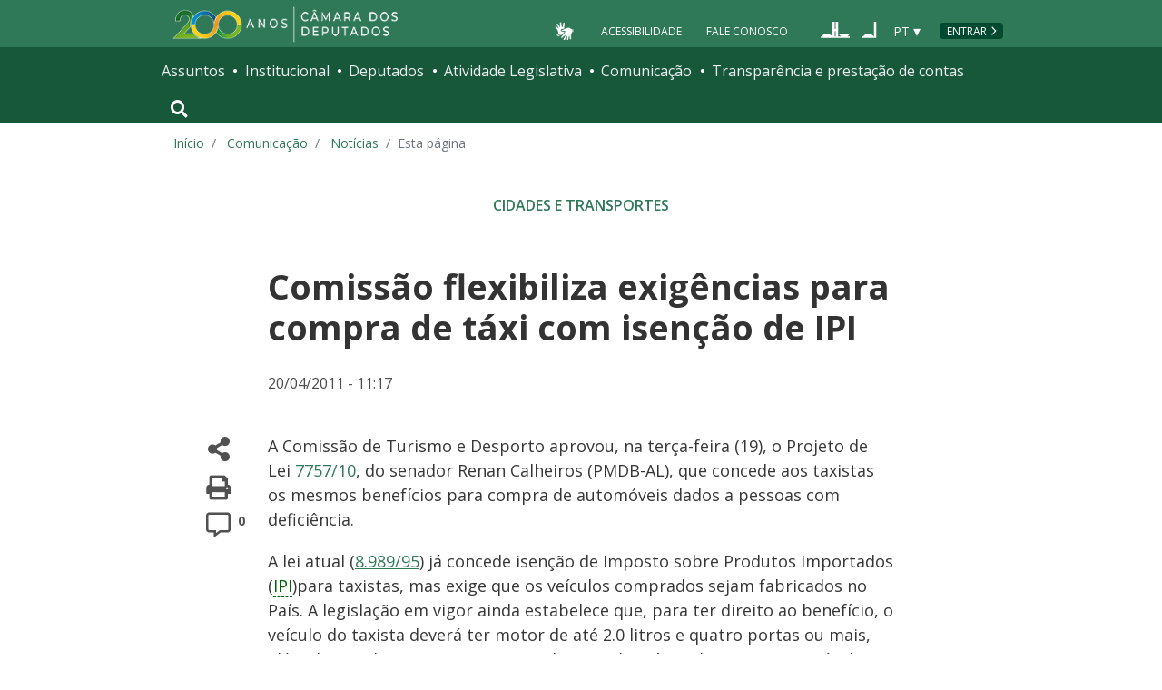

--- FILE ---
content_type: text/html; charset=utf-8
request_url: https://www.camara.leg.br/noticias/213158-comissao-flexibiliza-exigencias-para-compra-de-taxi-com-isencao-de-ipi/
body_size: 12442
content:
<!doctype html>
<!--[if lt IE 7]>      <html class="no-js lt-ie9 lt-ie8 lt-ie7" lang="pt-br"> <![endif]-->
<!--[if IE 7]>         <html class="no-js lt-ie9 lt-ie8" lang="pt-br"> <![endif]-->
<!--[if IE 8]>         <html class="no-js lt-ie9" lang="pt-br"> <![endif]-->
<!--[if gt IE 8]><!-->
<html class="no-js" lang="pt-br">
<!--<![endif]-->

<head>

  <meta charset="utf-8">
  <meta name="viewport" content="width=device-width, initial-scale=1, shrink-to-fit=no">
  <meta http-equiv="x-ua-compatible" content="ie=edge">
  <meta name="facebook-domain-verification" content="bxxobfdomarwwsu1tu7b9wv9oy0gw2" />
  
  <title>
      Comissão flexibiliza exigências para compra de táxi com isenção de IPI - Notícias - Portal da Câmara dos Deputados
  </title>
  <meta name="description" content="A Comiss&amp;atilde;o de Turismo e Desporto aprovou, na ter&amp;ccedil;a-feira (19), o Projeto de Lei 7757/10, do senador Renan Calheiros (PMDB-AL), que concede aos taxistas os mesmos benef&amp;iacute;cios para compra de autom&amp;oacute;veis dados a pessoas com defici&amp;ecirc;ncia. ">
  
  <meta name="msapplication-TileColor" content="#00a300">
  <meta name="msapplication-TileImage" content="https://www.camara.leg.br/tema/mstile-144x144.png">
  <meta name="theme-color" content="#009e49">
  
  
  <meta itemprop="name" content="Comissão flexibiliza exigências para compra de táxi com isenção de IPI - Notícias" />
  
  <meta itemprop="description" content="A Comiss&amp;atilde;o de Turismo e Desporto aprovou, na ter&amp;ccedil;a-feira (19), o Projeto de Lei 7757/10, do senador Renan Calheiros (PMDB-AL), que concede aos taxistas os mesmos benef&amp;iacute;cios para compra de autom&amp;oacute;veis dados a pessoas com defici&amp;ecirc;ncia. " />
  
  <meta itemprop="image" content="https://www.camara.leg.br/tema/assets/images/imagens-compartilhamento/noticias.jpg" />
  
  <meta itemprop="url" content="https://www.camara.leg.br/noticias/213158-comissao-flexibiliza-exigencias-para-compra-de-taxi-com-isencao-de-ipi/" />
  
  <meta property="og:site_name" content="Portal da Câmara dos Deputados" />
  <meta property="fb:app_id" content="305358806340223" />
  
  <meta property="og:title" content="Comissão flexibiliza exigências para compra de táxi com isenção de IPI - Notícias" />
  
  <meta property="og:description" content="A Comiss&amp;atilde;o de Turismo e Desporto aprovou, na ter&amp;ccedil;a-feira (19), o Projeto de Lei 7757/10, do senador Renan Calheiros (PMDB-AL), que concede aos taxistas os mesmos benef&amp;iacute;cios para compra de autom&amp;oacute;veis dados a pessoas com defici&amp;ecirc;ncia. ">
  
  <meta property="og:url" content="https://www.camara.leg.br/noticias/213158-comissao-flexibiliza-exigencias-para-compra-de-taxi-com-isencao-de-ipi/" />
  
  <meta property="og:type" content="article" />
  
  <meta property="og:image:secure_url" content="https://www.camara.leg.br/tema/assets/images/imagens-compartilhamento/noticias.jpg" />
  
      <meta property="og:image" content="https://www.camara.leg.br/tema/assets/images/imagens-compartilhamento/noticias.jpg" />
  <meta name="twitter:card" content="summary_large_image" />
  
  <meta name="twitter:title" content="Comissão flexibiliza exigências para compra de táxi com isenção de IPI - Notícias" />
  
  <meta name="twitter:description" content="A Comiss&amp;atilde;o de Turismo e Desporto aprovou, na ter&amp;ccedil;a-feira (19), o Projeto de Lei 7757/10, do senador Renan Calheiros (PMDB-AL), que concede aos taxistas os mesmos benef&amp;iacute;cios para compra de autom&amp;oacute;veis dados a pessoas com defici&amp;ecirc;ncia. " />
  
  <meta name="twitter:image" content="https://www.camara.leg.br/tema/assets/images/imagens-compartilhamento/noticias.jpg" />
  
  
  
  

  <link rel="apple-touch-icon" href="https://www.camara.leg.br/tema/apple-touch-icon.png">
  <link rel="apple-touch-icon" sizes="152x152" href="https://www.camara.leg.br/tema/apple-touch-icon-152x152.png">
  <link rel="apple-touch-icon" sizes="180x180" href="https://www.camara.leg.br/tema/apple-touch-icon-180x180.png">
  <link rel="apple-touch-icon-precomposed" href="https://www.camara.leg.br/tema/apple-touch-icon-precomposed.png">
  <link rel="apple-touch-icon-precomposed" sizes="152x152" href="https://www.camara.leg.br/tema/apple-touch-icon-152x152-precomposed.png">
  <link rel="apple-touch-icon-precomposed" sizes="180x180" href="https://www.camara.leg.br/tema/apple-touch-icon-180x180-precomposed.png">
  <link rel="icon" type="image/png" sizes="32x32" href="https://www.camara.leg.br/tema/favicon-32x32.png">
  <link rel="icon" type="image/png" sizes="16x16" href="https://www.camara.leg.br/tema/favicon-16x16.png">
  <link rel="manifest" href="https://www.camara.leg.br/tema/site.webmanifest">
  <link rel="mask-icon" href="https://www.camara.leg.br/tema/safari-pinned-tab.svg" color="#009e49">
  <link rel="stylesheet" rel="preload" as="style" href="https://www.camara.leg.br/tema/global/vendor-bundle.css">
  <link rel="stylesheet" rel="preload" as="style" href="https://www.camara.leg.br/tema/global/camara-custom.css">

        <link rel="stylesheet" href="https://www.camara.leg.br/tema/comunicacao/noticia-interna.css">
				<link rel="stylesheet" href="/noticias/static/css/custom-noticia-interna.css">

  <style type="text/css">
    /* Regra geral para no-fouc */
    .js .u-no-fouc {
      visibility: hidden;
      opacity: 0
    }

    /* Elementos no-fouc que não podem ocupar espaço durante a carga da página */
    .js .u-no-fouc--no-size {
      display: none
    }
  </style>
  <script type="text/javascript">
    // Concatena a classe 'js' à tag html
    document.documentElement.className += ' js';
  </script>

</head>

<body>
  <div class="js-mmenu-container">
    <header class="l-cabecalho-portal" role="banner">
      <ul aria-label="Acesso direto" class="acesso-direto">
        <!-- Links para saltar diretamente para áreas importantes da página accesskey 2 = conteúdo e 3 = navegação -->
        <li><a class="acesso-direto__link" href="#main-content" accesskey="2">Ir ao conteúdo</a></li>
        <li><a class="acesso-direto__link" href="#main-nav" accesskey="3">Ir à navegação principal</a></li>
      </ul>
    
      <!--[if lte IE 9]>
        <p class="browserupgrade">Você está usando um navegador <strong>defasado</strong>. Por favor, <a href="https://browsehappy.com/">atualize seu navegador</a> para melhorar sua experiência e sua segurança.</p>
        <![endif]-->
    
      <div class="nav-top">
        <div class="container nav-top--container">
          <a href="https://www.camara.leg.br" class="logo-camara" accesskey="1"><span class="sr-only">Página inicial</span></a>
    
        <div class="nav-top__palacio">
    
        </div>
        
        <div class="nav-top__menu-superior">
          <ul aria-label="Ferramentas de apoio" class="links-apoio ">
              <li class="links-apoio__item links-apoio__item--acessibilidade"><a href="https://www2.camara.leg.br/acessibilidade/recursos-de-acessibilidade" accesskey="0">Acessibilidade</a></li>
              <li class="links-apoio__item links-apoio__item--faleconosco"><a href="https://www.camara.leg.br/fale-conosco" accesskey="9">Fale Conosco</a></li>
          </ul>
          <ul class="orgaos-parceiros" aria-label="Órgãos parceiros">
            <li class="orgaos-parceiros__item orgaos-parceiros__item--congresso"><a
                href="http://www.congressonacional.leg.br"><span>Congresso</span></a></li>
            <li class="orgaos-parceiros__item orgaos-parceiros__item--senado"><a
                href="http://www.senado.leg.br"><span>Senado</span></a></li>
          </ul>
    
          <div class="lista-idiomas">
              <button class="botao-idioma-topo" data-toggle="dropdown" aria-haspopup="true" aria-expanded="false" data-offset="4,0">
                  <span class="botao-idioma-topo__sigla">PT</span>
              </button>
          
              <ul class="dropdown-menu dropdown-menu-right l-lista-idiomas" aria-label="Idioma">
                  <li class="l-lista-idiomas__item">
                      <a href="https://www2.camara.leg.br/english" class="idioma-topo">
                          <span class="idioma-topo__bandeira idioma-topo__bandeira--ingles" aria-hidden="true"></span>
                          <span class="idioma-topo__nome">English</span>
                          <span class="idioma-topo__sigla">EN</span>
                      </a>
                  </li>
                  <li class="l-lista-idiomas__item">
                      <a href="https://www2.camara.leg.br/espanol" class="idioma-topo">
                          <span class="idioma-topo__bandeira idioma-topo__bandeira--espanhol" aria-hidden="true"></span>
                          <span class="idioma-topo__nome">Español</span>
                          <span class="idioma-topo__sigla">ES</span>            
                      </a>
                  </li>
              </ul>
          </div>
            <a href="https://www.camara.leg.br/login" class="btn nav-top__botao-entrar">Entrar</a>
        </div>
        </div>
      </div>
    
      <nav class="menu-global navbar navbar-expand-lg" role="navigation" aria-label="Navegação principal" id="menuglobal">
        <div class="container menu-global--container">
    
          <!-- icone menu -->
          <a href="#navbarportal" class="menu-global--btnmenu navbar-toggler"
            aria-label="Navegação principal - abrir/fechar">
            <span class="menu-global--icon"></span>
          </a>
    
          <!-- icone busca -->
          <button class="menu-global--btnsearch" type="button" data-toggle="collapse" data-target="#buscaportal"
            aria-controls="buscaportal" aria-expanded="false" aria-label="Toggle navigation">
            <span class="fa fa-search"></span>
          </button>
    
          <div class="js-mmenu u-no-fouc u-no-fouc--no-size" id="navbarportal">
            <ul aria-label="Navegação Principal" id="main-nav" class="">
                <li class="">
                  <span class="menu-global__item-temas" id="temas">Assuntos</span>
                  <ul class="" aria-labelledby="temas">
                      <li class=""><a href="https://www.camara.leg.br/assuntos/agropecuaria">Agropecuária</a></li>
                      <li class=""><a href="https://www.camara.leg.br/assuntos/cidades-e-transportes">Cidades e transportes</a></li>
                      <li class=""><a href="https://www.camara.leg.br/assuntos/ciencia-tecnologia-e-comunicacoes">Ciência, tecnologia e comunicações</a></li>
                      <li class=""><a href="https://www.camara.leg.br/assuntos/consumidor">Consumidor</a></li>
                      <li class=""><a href="https://www.camara.leg.br/assuntos/direitos-humanos">Direitos humanos</a></li>
                      <li class=""><a href="https://www.camara.leg.br/assuntos/economia">Economia</a></li>
                      <li class=""><a href="https://www.camara.leg.br/assuntos/educacao-cultura-e-esportes">Educação, cultura e esportes</a></li>
                      <li class=""><a href="https://www.camara.leg.br/assuntos/meio-ambiente-e-energia">Meio ambiente e energia</a></li>
                      <li class=""><a href="https://www.camara.leg.br/assuntos/politica-e-administracao-publica">Política e administração pública</a></li>
                      <li class=""><a href="https://www.camara.leg.br/assuntos/relacoes-exteriores">Relações exteriores</a></li>
                      <li class=""><a href="https://www.camara.leg.br/assuntos/saude">Saúde</a></li>
                      <li class=""><a href="https://www.camara.leg.br/assuntos/seguranca">Segurança</a></li>
                      <li class=""><a href="https://www.camara.leg.br/assuntos/trabalho-previdencia-e-assistencia">Trabalho, previdência e assistência</a></li>
                  </ul>
                </li>
                <li class="">
                  <span class="menu-global__item-institucional" id="institucional">Institucional</span>
                  <ul class="" aria-labelledby="institucional">
                      <li class=""><a href="https://www.camara.leg.br/agenda">Agenda</a></li>
                      <li class=""><a href="https://www2.camara.leg.br/transparencia/servicos-ao-cidadao">Serviços</a></li>
                      <li class=""><a href="https://www2.camara.leg.br/a-camara/estruturaadm/mesa/presidencia">Presidência</a></li>
                      <li class=""><a href="https://www.camara.leg.br/biblioteca-e-publicacoes/">Biblioteca e publicações</a></li>
                      <li class=""><a href="https://www.camara.leg.br/escola-da-camara/">Escola da Câmara</a></li>
                      <li class=""><a href="https://www.camara.leg.br/papel-e-estrutura/">Papel e estrutura</a></li>
                      <li class=""><a href="https://www.camara.leg.br/historia-e-arquivo/">História e arquivo</a></li>
                      <li class=""><a href="https://www2.camara.leg.br/a-camara/visiteacamara">Visite</a></li>
                  </ul>
                </li>
                <li class="">
                  <span class="menu-global__item-deputados" id="deputados">Deputados</span>
                  <ul class="" aria-labelledby="deputados">
                      <li class=""><a href="https://www.camara.leg.br/deputados/quem-sao">Quem são</a></li>
                      <li class=""><a href="https://www.camara.leg.br/deputados/liderancas-e-bancadas-partidarias">Lideranças e bancadas</a></li>
                      <li class=""><a href="https://www2.camara.leg.br/deputados/frentes-e-grupos-parlamentares">Frentes e grupos parlamentares</a></li>
                  </ul>
                </li>
                <li class="">
                  <span class="menu-global__item-atvlegislativa" id="atvlegislativa">Atividade Legislativa</span>
                  <ul class="" aria-labelledby="atvlegislativa">
                      <li class=""><a href="https://www.camara.leg.br/busca-portal/proposicoes/pesquisa-simplificada">Propostas legislativas</a></li>
                      <li class=""><a href="https://www.camara.leg.br/plenario">Plenário</a></li>
                      <li class=""><a href="https://www.camara.leg.br/comissoes">Comissões</a></li>
                      <li class=""><a href="https://www.camara.leg.br/sessoesereunioes">Sessões e reuniões</a></li>
                      <li class=""><a href="https://www2.camara.leg.br/atividade-legislativa/estudos-e-notas-tecnicas">Estudos legislativos</a></li>
                      <li class=""><a href="https://www2.camara.leg.br/atividade-legislativa/orcamento-da-uniao">Orçamento da União</a></li>
                      <li class=""><a href="https://www.camara.leg.br/legislacao">Legislação</a></li>
                      <li class=""><a href="https://www.camara.leg.br/entenda-o-processo-legislativo/">Entenda o processo legislativo</a></li>
                      <li class=""><a href="https://www2.camara.leg.br/atividade-legislativa/participe">Participe</a></li>
                  </ul>
                </li>
                <li class="">
                  <span class="menu-global__item-comunicacao" id="comunicacao">Comunicação</span>
                  <ul class="" aria-labelledby="comunicacao">
                      <li class=""><a href="https://www.camara.leg.br/noticias">Agência Câmara de Notícias</a></li>
                      <li class=""><a href="https://www.camara.leg.br/radio">Rádio Câmara</a></li>
                      <li class=""><a href="https://www.camara.leg.br/tv">TV Câmara</a></li>
                      <li class=""><a href="https://www.camara.leg.br/banco-imagens">Banco de Imagens</a></li>
                      <li class=""><a href="https://www.camara.leg.br/assessoria-de-imprensa">Assessoria de Imprensa</a></li>
                      <li class=""><a href="https://www.camara.leg.br/comprove">Comprove uma notícia</a></li>
                  </ul>
                </li>
                <li class="">
                  <span class="menu-global__item-transprestcontas" id="transprestcontas">Transparência e prestação de contas</span>
                  <ul class="" aria-labelledby="transprestcontas">
                      <li class=""><a href="https://www.camara.leg.br/transparencia/">Transparência</a></li>
                      <li class=""><a href="https://www2.camara.leg.br/transparencia/prestacao-de-contas">Prestação de contas</a></li>
                      <li class=""><a href="https://dadosabertos.camara.leg.br/">Dados abertos</a></li>
                  </ul>
                </li>
            </ul>
          </div>
    
          <div class="collapse box-search" id="buscaportal">
            <form role="search" accesskey="4" class="box-search__busca form-inline" method="get"
              action="https://www.camara.leg.br/busca-geral">
              <label for="termo-busca-geral" class="sr-only box-search__label">Pesquise no Portal da Câmara</label>
              <input class="form-control box-search__campo" type="search" name="termo" id="termo-busca-geral"
                placeholder="Buscar" aria-label="Search">
              <button class="btn sr-only box-search__botao" type="submit">Buscar</button>
              <!-- Colque aqui a estrutura de seu formulário de busca -->
            </form>
          </div>
        </div>
      </nav>
    
    </header>

    <main role="main" id="main-content">
      <!-- Os cabeçalhos devem aparecer nesta área -->
        <div class="container">
            <nav aria-label="Onde estou">
                <ol class="breadcrumb portal-breadcrumbs">
                    <li class="breadcrumb-item"><a href="/">Início</a></li>
                    <li class="breadcrumb-item">
                            <a href="https://www2.camara.leg.br/comunicacao">
                        Comunicação
                            </a>
                    </li>
                    <li class="breadcrumb-item">
                            <a href="/noticias">
                        Notícias
                            </a>
                    </li>

                    <li class="breadcrumb-item active" aria-current="page">Esta página</li>
                </ol>
            </nav>
        </div>

        <div class="g-contexto-compartilhamento u-template-breadcrumbs
             g-contexto-compartilhamento--extendido g-impressao
            ">
        </div>


        <section class="secao-principal">
          <div class="container container--inner-page">
            <article id="content-noticia" class="g-artigo artigo--noticia">
        				<a class="localnav__link" href="/temas/cidades-e-transportes" />
        					<span class="g-artigo__categoria">Cidades e transportes</span>
        				</a>
        
              <h1 class="g-artigo__titulo">Comissão flexibiliza exigências para compra de táxi com isenção de IPI</h1>
        
        
              <div class="g-artigo__imagem-identificacao artigo__imagem-identificacao--maior">
        
              </div>
        
        
              <div class="g-artigo__texto-principal">
                <aside class="l-acoes-apoio">
                  <div class="acoes-apoio">
                    <button class="acoes-apoio__item js-acao-compartilhamento">
                      <i class="fas fa-share-alt" aria-hidden="true"></i><span class="sr-only">Compartilhe</span>
                    </button>
        
                    <button class="acoes-apoio__item js-acao-impressao">
                      <i class="fas fa-print" aria-hidden="true"></i><span class="sr-only">Versão para impressão</span>
                    </button> <!-- versão para impressão em telas pequenas? -->
                    <a href="#comentario" class="acoes-apoio__item">
                      <i style="margin-left: 6px;" class="far fa-comment-alt" aria-hidden="true"></i>
                      <span class="acoes-apoio__qtd-comentario">
                          0
                        </span>
                      <span class="sr-only">Comentários</span>
                    </a>
                  </div>
                </aside>
        
                <div class="js-article-read-more">
                  <div>
                    <p class="g-artigo__data-hora">
                      20/04/2011 - 11:17 &nbsp;
                    </p>
        
                    <p>
                      <p>A Comiss&atilde;o de Turismo e Desporto aprovou, na ter&ccedil;a-feira (19), o Projeto de Lei <a href="http://www2.camara.leg.br/camaranoticias/noticias/TRANSPORTE-E-TRANSITO/150319-TAXI-DE-ATE-SETE-PASSAGEIROS-PODERA-TER-ISENCAO-DE-IPI.html" target="_blank" rel="noopener noreferrer">7757/10</a>, do senador Renan Calheiros (PMDB-AL), que concede aos taxistas os mesmos benef&iacute;cios para compra de autom&oacute;veis dados a pessoas com defici&ecirc;ncia. </p>
        <p>A lei atual (<a target="_blank" href="http://www.planalto.gov.br/ccivil/leis/L8989.htm" rel="noopener noreferrer">8.989/95</a>) j&aacute; concede isen&ccedil;&atilde;o de Imposto sobre Produtos Importados (<span class="termoGlossario" title="Imposto sobre Produtos Industrializados (IPI): Imposto cobrado pelo governo federal que incide sobre os produtos fabricados no Pa&iacute;s ou importados. A al&iacute;quota varia conforme o produto.">IPI</span>)para taxistas, mas exige que os ve&iacute;culos comprados sejam fabricados no Pa&iacute;s. A legisla&ccedil;&atilde;o em vigor ainda estabelece que, para ter direito ao benef&iacute;cio, o ve&iacute;culo do taxista dever&aacute; ter motor de at&eacute; 2.0 litros e quatro portas ou mais, al&eacute;m de ser obrigatoriamente movido a combust&iacute;veis de origem renov&aacute;vel ou sistema revers&iacute;vel de combust&atilde;o. </p>
        <p>A proposta de Renan Calheiros acaba com essas exig&ecirc;ncias, mas limita a isen&ccedil;&atilde;o do IPI aos ve&iacute;culos com at&eacute; sete lugares. As vans, por exemplo, ficariam de fora. O projeto tamb&eacute;m restringe o benef&iacute;cio aos munic&iacute;pios com servi&ccedil;os de t&aacute;xi j&aacute; regulamentado.</p>
        <p>O relator na comiss&atilde;o, deputado Carlos Eduardo Cadoca (PSC-PE), recomendou a aprova&ccedil;&atilde;o do projeto,  sob o argumento de que a medida vai incentivar a renova&ccedil;&atilde;o e amplia&ccedil;&atilde;o da frota de taxis, especialmente a destinada a atender grupos tur&iacute;sticos. &ldquo;N&atilde;o podemos deixar de lembrar que estamos pr&oacute;ximos da realiza&ccedil;&atilde;o da Copa das Confedera&ccedil;&otilde;es, da Copa do Mundo e das Olimp&iacute;adas do Rio de Janeiro, quando milhares de turistas vir&atilde;o ao Brasil&rdquo;, disse Cadoca. <br />
        <strong><br />
        Tramita&ccedil;&atilde;o</strong><br />
        O projeto, que tramita em <span title="Rito de tramita&ccedil;&atilde;o pelo qual o projeto n&atilde;o precisa ser votado pelo Plen&aacute;rio, apenas pelas comiss&otilde;es designadas para analis&aacute;-lo. O projeto perder&aacute; esse car&aacute;ter em duas situa&ccedil;&otilde;es:  - se houver parecer divergente entre as comiss&otilde;es (rejei&ccedil;&atilde;o por uma, aprova&ccedil;&atilde;o por outra);   - se, depois de aprovado ou rejeitado pelas comiss&otilde;es, houver recurso contra esse rito assinado por 51 deputados (10% do total).  Nos dois casos, o projeto precisar&aacute; ser votado pelo Plen&aacute;rio." class="termoGlossario">car&aacute;ter conclusivo</span>, ainda ser&aacute; analisado pelas comiss&otilde;es de Finan&ccedil;as e Tributa&ccedil;&atilde;o; e de Constitui&ccedil;&atilde;o e Justi&ccedil;a e de Cidadania.</p>
        
                    </p>
        
                    <p style="font-size: 0.8rem; font-weight: 700;">Reportagem – Rodrigo Bittar<br>Edição – Paulo Cesar Santos</p>
        
                  </div>
        
                </div>
        
        
        
              </div>
            </article>
          </div>
        </section>
        

          <section class="comentarios-conteiner">
            <div id="comentario" class="container container--inner-page">
             <p class="g-artigo__data-hora">
                  A reprodução das notícias é autorizada desde que contenha a assinatura 'Agência Câmara Notícias'.
              </p><br />
              <div>
              
                <div class="comentarios">
                  <iframe class="comentarios-camara" src="https://www.camara.leg.br/comentarios/pagina/portal-noticias/213158" height="500" width="100%" frameborder="0" loading="lazy"></iframe>
                  <script>
                    window.addEventListener('message', function (e) {
                      var scroll_height = e.data.height;
                      var x = document.getElementsByClassName('comentarios-camara');
                      for (var i = 0; i < x.length; i++) {
                        if (x[i].src === e.data.url) {
                          x[i].style.height = scroll_height + 5 + 'px';
                        }
                      }
                    }, false);
                  </script>
                </div>
              
              </div>  </div>
          </section>
        
          <section class="sua-opiniao-conteiner">
            <div class="container container--inner-page">
              <div class="sua-opiniao-fundo">
                  
                  <h2  class="titulo-secao   titulo-secao--noticia-interna">
                  
                  
                  
                      <span class="titulo-secao__texto">Sua opinião sobre: PL 7757/2010</span>
                  
                  
                  
                  </h2>
                <ul class="l-lista-opiniao" aria-label="Opções de opinião">
                  <li class="l-lista-opiniao__item">
                    <div class="tipo-opiniao">
                      <span class="fas fa-mouse-pointer tipo-opiniao__icone tipo-opiniao__icone--ponteiro" aria-hidden="true"></span>
                      <a class="tipo-opiniao__link" href="https://www.camara.leg.br/enquetes/484751">Vote na enquete</a>
                    </div>
                  </li>
        
        
                  <div id="modal-placeholder">
                    <div id="paragraphInModal">
                    </div>
                  </div>
                </ul>
              </div>
            </div>
          </section>
        
        <section class="integra-proposta-conteiner">
          <div class="container container--inner-page">
            <div class="integra-fundo">
              
              <h2 id="integra-proposta" class="titulo-secao   titulo-secao--noticia-interna">
              
              
              
                  <span class="titulo-secao__texto">Íntegra da proposta</span>
              
              
              
              </h2>
              <ul class="integra-lista" aria-labelledby="integra-proposta">
                  <li class="integra-lista__item">          
                    <a href="https://www.camara.leg.br/proposicoesWeb/fichadetramitacao?idProposicao=484751">PL-7757/2010</a>
                  </li>
              </ul>
            </div>
          </div>
        </section>
        <section class="veja-tambem-conteiner">
          <div class="container">
            
            <h2  class="titulo-secao   titulo-secao--noticia-interna">
            
            
            
                <span class="titulo-secao__texto">Veja Também</span>
            
            
            
            </h2>    <ul class="l-lista-noticia-veja">
              <li class="l-lista-noticia-veja__item">
                <article class="g-chamada">
                        <img class="g-chamada__imagem" src="https://imgproxy.camara.leg.br/hEDKxrIhoy_Pqt6GKFvtgla1P-wbWCe9dKApeYJYU1A/fill/300/200/no/1/aHR0cHM6Ly93d3cuY2FtYXJhLmxlZy5ici90ZW1hL2Fzc2V0cy9pbWFnZXMvaW1hZ2Vucy1jb21wYXJ0aWxoYW1lbnRvL2ltYWdlbS1wYWRyYW8uanBn.jpg">
                  <span class="g-chamada__retranca"></span>
                  <h3 class="g-chamada__titulo">
                    <a class="g-chamada__titulo-link" href="https://www.camara.leg.br/noticias/137335-instalacao-de-gps-em-taxi-de-cidade-grande-podera-ser-obrigatoria/">Instalação de GPS em táxi de cidade grande poderá ser obrigatória</a>
                  </h3>
                </article>
              </li>
              <li class="l-lista-noticia-veja__item">
                <article class="g-chamada">
                        <img class="g-chamada__imagem" src="https://imgproxy.camara.leg.br/oR2BLYi-4zdcze5mNEoCCBYdmq3Hx4dDLa3yC0Ufyfg/fill/300/200/no/1/aHR0cDovL3d3dy5jYW1hcmEuZ292LmJyL2ludGVybmV0L2JhbmNvaW1hZ2VtL2JhbmNvLzIwMTAwNDA1MTQ1NDRfZGVwTUVELmpwZw.jpg">
                  <span class="g-chamada__retranca"></span>
                  <h3 class="g-chamada__titulo">
                    <a class="g-chamada__titulo-link" href="https://www.camara.leg.br/noticias/208021-camara-aprova-regulamentacao-da-profissao-de-taxista/">Câmara aprova regulamentação da profissão de taxista</a>
                  </h3>
                </article>
              </li>
              <li class="l-lista-noticia-veja__item">
                <article class="g-chamada">
                        <img class="g-chamada__imagem" src="https://imgproxy.camara.leg.br/hEDKxrIhoy_Pqt6GKFvtgla1P-wbWCe9dKApeYJYU1A/fill/300/200/no/1/aHR0cHM6Ly93d3cuY2FtYXJhLmxlZy5ici90ZW1hL2Fzc2V0cy9pbWFnZXMvaW1hZ2Vucy1jb21wYXJ0aWxoYW1lbnRvL2ltYWdlbS1wYWRyYW8uanBn.jpg">
                  <span class="g-chamada__retranca"></span>
                  <h3 class="g-chamada__titulo">
                    <a class="g-chamada__titulo-link" href="https://www.camara.leg.br/noticias/137628-projeto-define-autorizacao-para-explorar-taxi-como-direito-pessoal/">Projeto define autorização para explorar táxi como direito pessoal</a>
                  </h3>
                </article>
              </li>
            </ul>
        
          </div>
        </section>
        <section class="mais-conteudo-conteiner">
          <div class="container">
            
            <h2  class="titulo-secao   titulo-secao--noticia-interna">
            
            
            
                <span class="titulo-secao__texto">Mais conteúdo sobre</span>
            
            
            
            </h2>
            <ul class="tags tags--link tags--bg-white" aria-label="Lista de assuntos relacionados a esta notícia">
              <li class="tags__tag">
                <a class="tags__link" href="/noticias/ultimas/tags?tag=serviços">serviços</a>
              </li>
              <li class="tags__tag">
                <a class="tags__link" href="/noticias/ultimas/tags?tag=transporte público">transporte público</a>
              </li>
              <li class="tags__tag">
                <a class="tags__link" href="/noticias/ultimas/tags?tag=tributos">tributos</a>
              </li>
              <li class="tags__tag">
                <a class="tags__link" href="/noticias/ultimas/tags?tag=veículos">veículos</a>
              </li>
            </ul>
            <div class="siga-noticia">
              <a class="siga-noticia__botao button button--simple button--sm" href="https://www2.camara.leg.br/transparencia/sispush/inscricaoServicoSispushAgencia?idServico&#x3D;2&amp;temas&#x3D;5-20">
                <span class="siga-noticia__icone" aria-hidden="true"></span>
                <span class="siga-noticia__texto">Siga notícias deste tema</span>
              </a>
            </div>
          </div>
        </section>
    </main>


    <div class="user-feedback">
    
        <div class="user-feedback__trigger">
            <a class="button button--normal-case" href="#user-feedback-form" data-toggle="modal">
                <span class="btn__icon icon-loadspeaker" aria-hidden="true"></span>
                comunicar erro ou fazer sugestão
            </a>
        </div>
        <div class="user-feedback__modal">
            <div id="user-feedback-form" class="modal fade" tabindex="-1" role="dialog" aria-hidden="true" aria-labelledby="user-feedback-form-heading">
                <div class="modal-dialog modal-user-feedback__dialog" role="document">
                    <div class="modal-content modal-user-feedback__content">
    
                        <div class="modal-header modal-user-feedback__header">
                            <h2 id="user-feedback-form-heading" class="modal-user-feedback__heading">Comunicar erro ou fazer sugestão</h2>
                            <button type="button" class="close modal-user-feedback__close" data-dismiss="modal" aria-label="Fechar">
                                <span aria-hidden="true">&times;</span>
                            </button>
                        </div>
    
                        <div class="modal-body modal-user-feedback__body">
                            <p>
                                Use esse formulário para comunicar erros ou fazer sugestões sobre o novo portal da Câmara dos Deputados.
                                Para qualquer outro assunto, utilize o <a href="http://camara.custhelp.com/">Fale Conosco</a>.
                            </p>
                            <div id="mensagemErroFeedback" class="alert alert-danger alert-dismissible" style="display: none;" role="alert">
                                <span id="textoMensagemErroFeedback">Mensagem</span>
                                <button type="button" class="close" data-dismiss="alert" aria-label="Close">
                                    <span aria-hidden="true">&times;</span>
                                </button>
                            </div>
                            <form id="feedback">
                                <div class="form-group">
                                    <label for="feedbackEmail">Seu e-mail</label>
                                    <input type="email" class="form-control" id="feedbackEmail" placeholder="Informe seu endereço de e-mail" required="required">
                                </div>
                                <div class="form-group">
                                    <label for="feedbackContent">Descrição do erro ou sugestão (máximo de 500 caracteres).</label>
                                    <textarea rows="6" class="form-control" id="feedbackContent" required="required" maxlength="500"></textarea>
                                </div>
                                <button id="btnEnviarSugestaoOuErro" type="submit" class="button">Enviar</button>
                                <button type="reset" class="button button--secondary" data-dismiss="modal">Cancelar</button>
                            </form>
    
                        </div>
                    </div>
                </div>
            </div>
        </div>
        
            <div class="user-feedback__modal user-feedback__modal--finish">
                <div id="user-feedback-finish" class="modal fade" tabindex="-1" role="dialog" aria-hidden="true" aria-labelledby="user-feedback-finish-heading">
                    <div class="modal-dialog modal-user-feedback__dialog" role="document">
                        <div class="modal-content modal-user-feedback__content">
        
                            <div class="modal-header modal-user-feedback__header">
                                <span id="user-feedback-finish-heading" class="modal-user-feedback__heading">Mensagem enviada</span>
                                <button type="button" class="close modal-user-feedback__close" data-dismiss="modal" aria-label="Fechar">
                                    <span aria-hidden="true">&times;</span>
                                </button>
                            </div>
        
                            <div class="modal-body modal-user-feedback__body">
                                <p>Sua mensagem foi enviada.</p>
                                <button type="button" class="button" data-dismiss="modal">Fechar</button>
        
                            </div>
                        </div>
                    </div>
                </div>
            </div>
        
    </div>
    
    
    <footer role="contentinfo" class="rodape-portal">
    
        <!-- Coloque aqui o endereço e demais informações de assinatura -->
        <address class="rodape-portal-info">
            <div class="container">
    
                <div class="rodape-portal-info__nome">
                    <p>
                        <strong id="legislaturaRodape"></strong>
                    </p>
                </div>
    
                <div class="l-rodape-info">
                    <div class="l-rodape-info__local rodape-portal-info__texto">
                        <span class="rodape-info">Câmara dos Deputados - Palácio do Congresso Nacional - Praça dos Três
                            Poderes</span>
                        <span class="rodape-info">Brasília - DF - Brasil - CEP 70160-900</span>
                        <span class="rodape-info"><span class="rodape-info__destaque">CNPJ:</span> 00.530.352/0001-59</span>
                    </div>
    
                    <div class="l-rodape-info__telefones rodape-portal-info__texto">
                        <ul class="list-unstyled" aria-label="Número para contato e horário de atendimento">
                            <li><span class="rodape-info__destaque">Disque-Câmara:</span>
                                <a href="tel:0800-0-619-619">0800-0-619-619</a>, das 8h às 20h
                            </li>
                            <li><span class="rodape-info__destaque">Atendimento por WhatsApp:</span>
                                <a href="https://wa.me//556132160000?text">(61) 3216-0000</a>, das 8h às 19h
                            </li>
                            <li><span class="rodape-info__destaque">Atendimento presencial:</span> das 9h às 19h</li>
                        </ul>
                    </div>
                </div>
    
            </div>
        </address>
        <!-- Coloque aqui a lista de redes sociais da Câmara -->
        <div class="rodape-portal-links rodape-portal-links--redes-sociais">
            <div class="container">
                <ul class="rodape-portal-links__lista" aria-label="Câmara nas redes sociais">
                    <li class="rodape-portal-links__item">
                        <a href="https://whatsapp.com/channel/0029Va2fexI3gvWgfMs6Fv31" class="rodape-portal-links__link">
                            <span class="g-social-icon-outline g-social-icon-outline--whatsapp" aria-hidden="true"></span>
                            <span class="sr-only">Whatsapp</span>
                        </a>
                    </li>
    
                    <li class="rodape-portal-links__item">
                        <a href="https://t.me/CamaradosDeputados" class="rodape-portal-links__link">
                            <span class="g-social-icon-outline g-social-icon-outline--telegram" aria-hidden="true"></span>
                            <span class="sr-only">Telegram</span>
                        </a>
                    </li>
    
                    <li class="rodape-portal-links__item">
                        <a href="https://www.facebook.com/camaradeputados" class="rodape-portal-links__link">
                            <span class="g-social-icon-outline g-social-icon-outline--facebook" aria-hidden="true"></span>
                            <span class="sr-only">Facebook</span>
                        </a>
                    </li>
    
                    <li class="rodape-portal-links__item">
                        <a href="https://twitter.com/camaradeputados" class="rodape-portal-links__link">
                            <span class="g-social-icon-outline g-social-icon-outline--twitter" aria-hidden="true"></span>
                            <span class="sr-only">X</span>
                        </a>
                    </li>
    
                    <li class="rodape-portal-links__item">
                        <a href="https://www.youtube.com/channel/UC-ZkSRh-7UEuwXJQ9UMCFJA"
                            class="rodape-portal-links__link">
                            <span class="g-social-icon-outline g-social-icon-outline--youtube" aria-hidden="true"></span>
                            <span class="sr-only">Youtube</span>
                        </a>
                    </li>
    
                    <li class="rodape-portal-links__item">
                        <a href="https://tiktok.com/@camaradosdeputados" class="rodape-portal-links__link">
                            <span class="g-social-icon-outline g-social-icon-outline--tiktok" aria-hidden="true"></span>
                            <span class="sr-only">Tiktok</span>
                        </a>
                    </li>
    
                    <li class="rodape-portal-links__item">
                        <a href="https://www.instagram.com/camaradosdeputados" class="rodape-portal-links__link">
                            <span class="g-social-icon-outline g-social-icon-outline--instagram" aria-hidden="true"></span>
                            <span class="sr-only">Instagram</span>
                        </a>
                    </li>
                </ul>
            </div>
        </div>
        <!-- Coloque aqui a lista de links de apoio do rodapé -->
        <div class="rodape-portal-links rodape-portal-links--apoio">
            <div class="container">
                <ul class="rodape-portal-links__lista" aria-label="Links de apoio">
                    <li class="rodape-portal-links__item">
                        <a href="https://www2.camara.leg.br/sobre-o-portal" class="rodape-portal-links__link">Sobre o
                            Portal</a>
                    </li>
    
                    <li class="rodape-portal-links__item">
                        <a href="https://www2.camara.leg.br/termo-de-uso-e-politica-de-privacidade"
                            class="rodape-portal-links__link">Termos de Uso</a>
                    </li>
    
                    <li class="rodape-portal-links__item">
                        <a href="https://www2.camara.leg.br/aplicativos/" class="rodape-portal-links__link">Aplicativos</a>
                    </li>
    
                    <li class="rodape-portal-links__item">
                        <a href="https://www.camara.leg.br/extranet" class="rodape-portal-links__link">Extranet</a>
                    </li>
                </ul>
            </div>
        </div>
    </footer>
    
    <script>
        //Google Tag Manager
        (function (w, d, s, l, i) {
            w[l] = w[l] || []; w[l].push({
                'gtm.start':
                    new Date().getTime(), event: 'gtm.js'
            }); var f = d.getElementsByTagName(s)[0],
                j = d.createElement(s), dl = l != 'dataLayer' ? '&l=' + l : ''; j.async = true; j.src =
                    'https://www.googletagmanager.com/gtm.js?id=' + i + dl; f.parentNode.insertBefore(j, f);
        })(window, document, 'script', 'dataLayer', 'GTM-T3NRZN7V');
        //End Google Tag Manager
    
        function numeroLegislatura(data) {
            data.setDate(data.getDate() - 31);
            return Math.floor((data.getFullYear() - 1795) / 4);
        }
    
        function numeroSessaoLegislativa(data) {
            data.setDate(data.getDate() - 1);
            return ((data.getFullYear() - 1795) % 4) + 1;
        }
    
        const hoje = new Date();
        document.getElementById("legislaturaRodape").innerHTML = `${numeroLegislatura(hoje)}ª Legislatura - ${numeroSessaoLegislativa(hoje)}ª Sessão Legislativa Ordinária`
    
    </script>
    
    <script src="https://www.camara.leg.br/tema/global/vendor-bundle.js"></script>
    <script src="https://www.camara.leg.br/tema/global/camara-bundle.js"></script>
        <script src="https://www.camara.leg.br/tema/comunicacao/noticia-interna.js"></script>
        <script src="/noticias/static/assets/js/libs/iframeResizer/iframeResizer.min.js"></script>
        <script src="/noticias/static/assets/js/common/modal/modalCaller.js"></script>
				<script src="/noticias/static/assets/js/agencia/custom-noticia-interna.js"></script>

    <script>
      /*
       * Tratamento do problema do Flash Of Unstyled Content - FOUC
       * Usa uma função imediatamente invocada para não poluir o namespace global.
       * Há muito javascript aqui sem jQuery; tem que ser assim para maior robustez na solução.
       * É preciso ter o cuidado de escrever código o mais compatível possível.
       */
      (function () {

        var isJQueryLoaded;

        // Remove a classe informada de todos os elementos que a possuam
        function removeClass(className) {

          var elements,
            test;

          // Cria uma expressão regular usando o nome da classe
          test = new RegExp('(?:^|\\s)' + className + '(?!\\S)', 'g');
          // Obtém uma HTMLCollection (live) com os elementos que possuem a classe
          elements = document.getElementsByClassName(className);
          // Enquanto houver elementos na coleção, remove a classe
          while (elements.length > 0) {
            elements[0].className = elements[0].className.replace(test, '');
          }
        }

        // Teste para ver se o jQuery pôde ser carregado.
        try {
          // Se $ tiver sido definido, avalia como true.
          // Se não tiver sido definido, provoca uma exceção.
          isJQueryLoaded = ($ !== undefined);
        } catch (e) {
          isJQueryLoaded = false;
        }

        if (isJQueryLoaded) {
          // Se o jQuery tiver sido carregado, remove as classes no-fouc quando no document.ready
          $(function () {
            $('.u-no-fouc').removeClass('u-no-fouc u-no-fouc--no-size');
          });
        } else {
          // Se o jQuery não tiver sido carregado,
          // não espera mais nada e remove as classes no-fouc imediatamente.
          // Aqui, sem depender de qualquer biblioteca externa.
          removeClass('u-no-fouc');
          removeClass('u-no-fouc--no-size');
        }
      })();
    </script>
  </div>
  
  <script defer src="https://vlibras.gov.br/app/vlibras-plugin.js"></script>
  <script defer src="https://www.camara.leg.br/tema/assets/vlibras-init.js"></script>
  
</body>

</html>